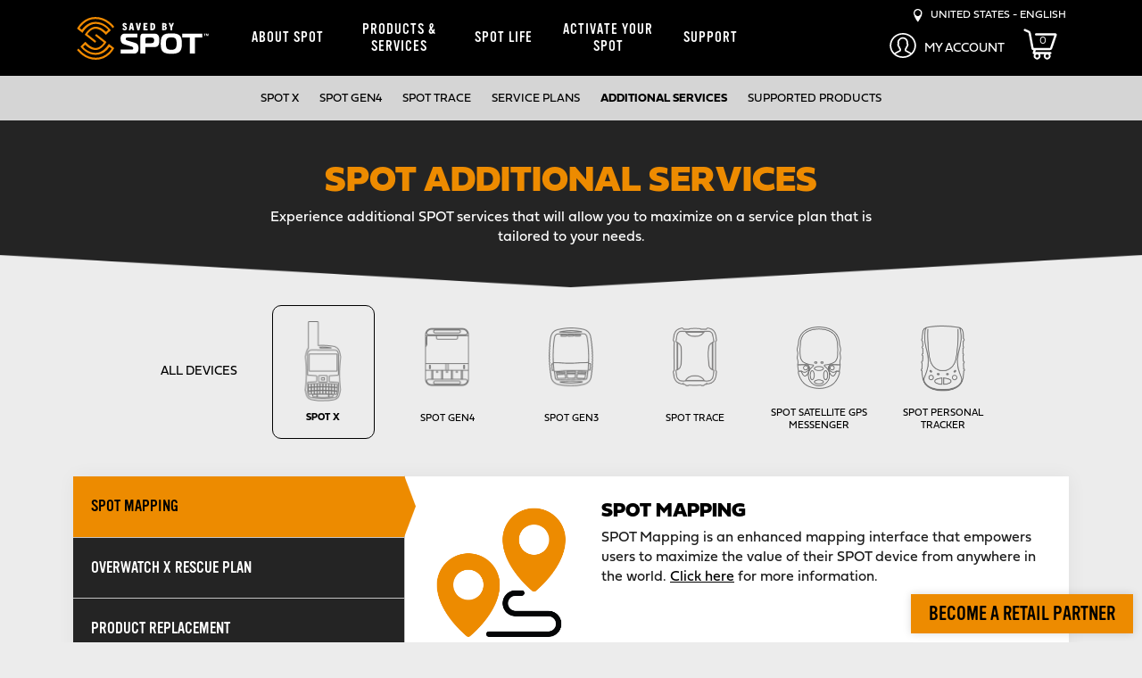

--- FILE ---
content_type: text/html; charset=utf-8
request_url: https://www.findmespot.com/en-us/products-services/additional-services/spot-x
body_size: 16537
content:

<!DOCTYPE html>
<html class="" lang="en">
    <head id="head">
        
        <meta charset="utf-8"/>
        <meta http-equiv="X-UA-Compatible" content="IE=edge" />
        <meta name="viewport" content="width=device-width,initial-scale=1.0" />
        
        

    <title>SPOT Additional Services - SPOT X | Saved by SPOT | US</title>

    <link rel="canonical" href="https://www.findmespot.com/en-us/products-services/additional-services/spot-x" />




        
    <link fetchpriority="high" rel="preload" as="image" href="/getmedia/4ed2980d-7e90-444c-8754-2d328baf6c85/internal-header-bg.png">


        
<link rel="stylesheet" href="/dist/styles/purged-bootstrap.css" />
<link rel="preconnect" href="https://use.typekit.net" crossorigin>
<link rel="preload" href="https://use.typekit.net/tfm0ctg.css" as="style" onload="this.rel='stylesheet'" />
<link rel="stylesheet" href="/dist/styles/spot.css?v=ZpZYaGfo3qK0HoACvCfNf-OdAS9HQducsuSQrXt-ob4" />

        
<script src="https://d2w3yylw86lskf.cloudfront.net/shared-razor-classes/lib/jquery/jquery.min.js" type="text/javascript"></script>
<script src="https://d2w3yylw86lskf.cloudfront.net/shared-razor-classes/lib/bootstrap/bootstrap.bundle.min.js" type="text/javascript"></script>
<script src="/dist/js/nav-scrolling.js?v=gnZzvgiqupq9BN19gRVJd2zLvnxppIRL3rzbSbr20V8" type="text/javascript"></script>
<script src="https://d2w3yylw86lskf.cloudfront.net/shared-razor-classes/lib/utm-tracking.js" type="text/javascript"></script>
<script>

    function openCookieSettings() {
        // Select the button using its ID
        const button = document.getElementById("ot-sdk-btn");

        // Check if the element was found
        if (button) {
            // Programmatically call the click() method
            button.click();
        } else {
            console.error("Button element not found!");
        }
    }


    $(document).ready(function(){
      $('.open-cookie-settings').on("click", function(e){
        openCookieSettings();
      });
    });
</script>
        

         
    <link rel="stylesheet" href="/dist/styles/spot-additionalservices.css?v=UM11138bLuvIdk94J-0st7kviTZ7wzKQr9CmLKYf8oA" />

        <!-- OneTrust Cookies Consent Notice start for findmespot.com -->
<script rel="preconnect" src="https://cdn.cookielaw.org/scripttemplates/otSDKStub.js" type="text/javascript" charset="UTF-8" data-domain-script="927eb2ad-604b-4cee-99df-a0f37c0233bc"></script>
<script type="text/javascript">
    function OptanonWrapper() { }
</script>
<!-- OneTrust Cookies Consent Notice end for findmespot.com -->
        <!-- Google Tag Manager -->
<script type="text/javascript">(function(w,d,s,l,i){w[l]=w[l]||[];w[l].push({'gtm.start':
new Date().getTime(),event:'gtm.js'});var f=d.getElementsByTagName(s)[0],
j=d.createElement(s),dl=l!='dataLayer'?'&l='+l:'';j.async=true;j.src=
'https://www.googletagmanager.com/gtm.js?id='+i+dl;f.parentNode.insertBefore(j,f);
})(window,document,'script','dataLayer','GTM-T9D5FTC');</script>
<!-- End Google Tag Manager -->
    
        <link rel="shortcut icon" type="image/jpg" href="https://www.findmespot.com:443/getmedia/d1726335-255e-4262-9fdd-6fe71953eab8/favicon-48.png?width=48&amp;height=48&amp;ext=.png" />
        <link rel="apple-touch-icon" href="/apple-touch-icon-180x180.png" />
        <meta property="og:image" content="https://www.findmespot.com/getmedia/65141b2d-40c8-4d7e-8333-b7ebecab3c50/SPOT-fb-share.jpg" />
        <meta name="build" content="release/WTP-14698-1">
    </head>
    <body>
         <!-- Google Tag Manager (noscript) -->
<noscript><iframe sandbox="sandbox" src="https://www.googletagmanager.com/ns.html?id=GTM-T9D5FTC" height="0" width="0" style="display:none;visibility:hidden"></iframe></noscript>
<!-- End Google Tag Manager (noscript) -->
        <div class="page-wrap">
            

<div class="fixed-header">
    <nav class="navbar navbar-default">
        <div class="container d-block">
            <div class="row">
                <div class="col-3 col-xs-3 col-sm-3 col-md-3 d-lg-none">
                    <div class="navbar-header">
                        <button type="button" id="fms-nav-collapse-button" class="navbar-toggle collapsed" data-bs-toggle="collapse" data-bs-target="#fms-nav-collapse" aria-expanded="false">
                            <div id="hamburger-menu">
                                <span class="visually-hidden">Toggle navigation</span>
                                <img src="/getmedia/bfd332ea-8644-4bc4-b2d8-ad026cddc1c1/hamburger-icon.png" width="22" height="14" alt="Menu" class="menu-hamburger" />
                            </div>
                            <div id="close-nav">
                                <img src="/getmedia/c0039dc1-2ec7-42a6-aa4c-f1d20f54424d/white-close.png" width="22" height="23" alt="Close" class="menu-close" />
                            </div>
                        </button>
                    </div>
                </div>
                <div class="col-6 col-xs-6 col-sm-6 col-md-6 d-lg-none" style="text-align:center;">
                    <div style="height:65px;">
                        <a href="/en-us"><img class="spot-logo" src="/getmedia/951481df-5b8a-4ff8-bb23-470677f8a35e/spot-logo.svg" alt="SPOT Logo" width="150" height="63" /></a>
                    </div>
                </div>
                <div class="col-3 col-xs-3 col-sm-3 col-md-3 d-lg-none mobile-right-links">
                    <div class="region-selector myaccount-dropdown">
                        <div class="mobile-myaccount-dropbtn" onclick="toggleMyAccountDropdown()">
                            <?xml version="1.0" encoding="utf-8"?>
                            <!-- Generator: Adobe Illustrator 23.1.1, SVG Export Plug-In . SVG Version: 6.00 Build 0)  -->
                            <svg class="mobile-my-account-svg" xmlns="http://www.w3.org/2000/svg" width="30" height="30" style="padding-top:3px;" viewBox="0 0 154.493 146.809">
                                <title>Mobile My Account</title>
                                <path id="Path_7404" data-name="Path 7404" d="M37.406,196.426c42.6,0,77.247-32.931,77.247-73.4S80,49.617,37.406,49.617s-77.247,32.927-77.247,73.4S-5.186,196.426,37.406,196.426ZM-5.651,172.939,23.12,157.581a4.464,4.464,0,0,0,2.917-3.641l.943-8.531a4.263,4.263,0,0,0-1.105-3.345c-4.811-5.3-7.031-14.188-7.055-14.277a4.562,4.562,0,0,0-3.047-3.182c-.334-.494-1.217-2.149-2.006-6.73a3.6,3.6,0,0,1-.065-.83,4.528,4.528,0,0,0,2.424-2.224,4.19,4.19,0,0,0,.074-3.531,19.85,19.85,0,0,1-1.728-7.732c0-7.07,3.808-9.043,4.129-9.193a4.027,4.027,0,0,0,2.773-3.257c0-.031.855-2.838,6.887-5.918,7.477-3.822,20.044-2.07,26.119,6.527,5.332,7.569,4.194,16.713,3.455,20.292a4.243,4.243,0,0,0,.757,3.372,4.641,4.641,0,0,0,2.54,1.721,3.562,3.562,0,0,1-.065.772c-.79,4.563-1.663,6.223-2,6.721A4.527,4.527,0,0,0,56,127.8c-.019.088-2.215,8.99-7.055,14.263a4.283,4.283,0,0,0-1.115,3.372l.957,8.509a4.442,4.442,0,0,0,2.643,3.5l29.031,15.495A69.842,69.842,0,0,1,37.406,187.6,69.842,69.842,0,0,1-5.651,172.939Zm43.056-114.5c37.474,0,67.958,28.968,67.958,64.578a62.562,62.562,0,0,1-17.9,43.532L57.766,150.7l-.5-4.391a46.542,46.542,0,0,0,7.2-14.453c2.828-1.942,4.616-5.918,5.763-12.556a9.387,9.387,0,0,0-1.533-7.533,8.184,8.184,0,0,0-1.231-1.3c.673-5.742.553-15.248-5.378-23.664-8.132-11.514-25.64-15.821-38.231-9.391-6.929,3.539-9.748,7.405-10.9,9.894-3.539,2.326-7.784,7.458-7.784,16.249a26.585,26.585,0,0,0,1.231,7.878A9.268,9.268,0,0,0,4.6,119.3c1.147,6.642,2.93,10.614,5.759,12.556a47.122,47.122,0,0,0,7.185,14.431l-.488,4.409-29.7,15.857a62.546,62.546,0,0,1-17.908-43.532C-30.553,87.412-.068,58.443,37.406,58.443Z" transform="translate(39.841 -49.617)" fill="#fff"></path>
                            </svg>
                        </div>
                    </div>
                        <a class="shopping-cart-menu-link" href="/checkout/shoppingcart">
                            <div class="shopping-cart-mini-preview">
                                <svg id="cart_svg_mobile" style="fill:#fff;max-width:45px;position:unset;" data-name="cart_svg_mobile" xmlns="http://www.w3.org/2000/svg" viewBox="0 0 1200 1118.1">
                                    <defs>
                                        <style type="text/css">.cls-1{fill:#fff;}</style>
                                    </defs>
                                    <title>FMS_ShoppingCart</title>
                                    <path class="cls-1" d="M1175.78,191.33a51.85,51.85,0,0,0-42-21.56H783.53L450.14,170a39.4,39.4,0,1,0,0,78.8h0l187.43-.14H1096L971.41,617.3l-25.3,74a2.91,2.91,0,0,1-2.74,2h-580L264.18,157.47A112.85,112.85,0,0,0,200,75.35L70.31,16.42a39.42,39.42,0,0,0-32.7,71.73L167.4,147.08a34,34,0,0,1,19.33,24.73l102.55,553.9a56.73,56.73,0,0,0,55.78,46.36h14.56l-25.68,81.32a49.88,49.88,0,0,0,47.58,64.89h5.77a119.84,119.84,0,1,0,199.52,0h158a119.84,119.84,0,1,0,199.52,0h13.37a39.4,39.4,0,1,0,0-78.8H420.94L442.24,772H943.35a81.72,81.72,0,0,0,77.29-55.2l17.66-51.59c.3-.77.62-1.53.88-2.32l6.79-20.09,54-157.6c-.27,0-.53.08-.79.14L1182.75,238A51.75,51.75,0,0,0,1175.78,191.33ZM844.53,925a59.59,59.59,0,1,1-59.59,59.58A59.58,59.58,0,0,1,844.53,925ZM487,925a59.59,59.59,0,1,1-59.59,59.58A59.58,59.58,0,0,1,487,925Z"></path>
                                </svg>
                                <div id="p_lt_ctl00_SPOTMainNavigation_plcUp_pnlUpdate2">
                                    <span class="shopping-cart-mini-preview-value">0</span>
                                </div>
                            </div>
                        </a>
                </div>
                <div class="mobile-myaccount-dropdown-content" id="mobile-myaccount-dropdown-content">
                    <strong>My Account</strong>
                    <hr />
                     <a href="https://myaccount.findmespot.com/login" rel="noopener noreferrer" target="_blank">Login / Activate your SPOT</a>
                </div>
                <div class="collapse navbar-collapse" id="fms-nav-collapse">
                    <div class="col-lg-2 d-none d-lg-block" style="height:85px;">
                        <a href="/en-us"><img class="spot-logo" src="/getmedia/951481df-5b8a-4ff8-bb23-470677f8a35e/spot-logo.svg" alt="SPOT Logo" width="150" height="63" /></a>
                    </div>
                    <div class="col-lg-7 col-sm-12 col-12 nav-drop-mobile">
                        <div class="checkout-nav-div">
                            <div class="mobile-language-selector d-lg-none">
                                <div id="mobileRegionSelect">
                                    <img src="/getmedia/c3980df8-1ec7-4d73-82d1-2a3e0a24b9b9/location-white.png" alt="Pinpoint" width="11" height="18" /> &nbsp;
                                    <p style="display:inline-block;margin:0px;vertical-align: top;text-transform:uppercase;">United States - English</p>
                                </div>
                            </div>
                            <ul class="nav navbar-nav">
                                        <li class="dropdown">
                                            <a href="/about-spot/company-info" id="SPOTMainNavigation-main-nav-about-spot"  class="dropdown-toggle disabled ">
                                                About SPOT
                                            </a>
                                            <a class="dropdown-toggle clickable d-lg-none" data-bs-toggle="dropdown" role="button" aria-expanded="false"><span class="caret"></span></a>
                                            <div class="dropdown-menu nav-dropdown" role="menu">
                                                <div class="nav-section-1 d-none d-lg-inline-block">
                                                    <div>
                                                        <h3>ABOUT SPOT</h3>

<h2>COMPANY INFO</h2>
SPOT saves by keeping people connected worldwide.<br />
<br />
<a class="btn-black-fill-orange" href="/en-us/about-spot/company-info">View Company Info</a><br />
&nbsp;
<h2><br />
BECOME A RETAIL PARTNER</h2>
Have a SPOT Sales representative contact you. <br />
<br /><a class="btn-black-fill-orange" href="/en-us/products-services/become-a-retail-partner">BECOME A RETAIL PARTNER</a>
                                                    </div>
                                                </div>
                                                <div class="nav-section-2">
                                                    <ul>
                                                            <li><a href="/about-spot/company-info"  id="SPOTMainNavigation-main-nav-company-info">Company Info</a></li>
                                                            <li><a href="/about-spot/how-it-works"  id="SPOTMainNavigation-main-nav-how-it-works">How It Works</a></li>
                                                    </ul>
                                                </div>
                                                <div class="promoText nav-section-3 d-none d-lg-inline-block">
                                                    <h2><br />
HOW IT WORKS</h2>
SPOT uses a GPS satellite system to transmit data to and from the Globalstar satellite network.<br />
<br />
<a class="btn-black-fill-orange" href="/en-us/about-spot/how-it-works">View How It Works</a>
                                                </div>
                                            </div>
                                        </li>
                                        <li class="dropdown">
                                            <a href="/en-us/products-services" id="SPOTMainNavigation-main-nav-products-&amp;-services"  class="dropdown-toggle disabled ">
                                                Products &amp; Services
                                            </a>
                                            <a class="dropdown-toggle clickable d-lg-none" data-bs-toggle="dropdown" role="button" aria-expanded="false"><span class="caret"></span></a>
                                            <div class="dropdown-menu nav-dropdown" role="menu">
                                                <div class="nav-section-1 d-none d-lg-inline-block">
                                                    <div>
                                                        <h3>PRODUCTS</h3>

<table border="0" cellpadding="1" cellspacing="1">
	<tbody>
		<tr>
			<td class="nav-img"><a href="/en-us/products-services/spot-x"><img alt="SPOT X Thumbnail" loading="lazy" src="/getmedia/197173c5-56f6-47d2-9642-0cccb14e7f42/spot-x-bluetooth.webp" style="width: 40px; height: 88px;" /></a></td>
			<td>
			<h2 class="fieldwork-title"><a href="/en-us/products-services/spot-x">SPOT X</a></h2>
			<a href="/en-us/products-services/spot-x"><small>2-WAY SATELLITE MESSENGER</small></a></td>
		</tr>
	</tbody>
</table>
&nbsp;

<table border="0" cellpadding="1" cellspacing="1">
	<tbody>
		<tr>
			<td class="nav-img"><a href="/en-us/products-services/spot-gen4"><img alt="SPOT Gen4 Thumbnail" loading="lazy" src="/getmedia/d1096a81-3cbb-4629-a96e-6132ec123295/spot-gen4.webp" style="width: 40px; " /></a></td>
			<td>
			<h2 class="fieldwork-title"><a href="/en-us/products-services/spot-gen4">SPOT GEN4</a></h2>
			<a href="/en-us/products-services/spot-gen4"><small>SATELLITE GPS MESSENGER</small></a></td>
		</tr>
	</tbody>
</table>
&nbsp;

<table border="0" cellpadding="1" cellspacing="1">
	<tbody>
		<tr>
			<td class="nav-img"><a href="/en-us/products-services/spot-trace"><img alt="SPOT Trace Thumbnail" loading="lazy" src="/getmedia/0ad8c0da-227b-41ce-be47-46e493a01946/spot-trace-revamped.webp" style="width: 38px;" /></a></td>
			<td>
			<h2 class="fieldwork-title"><a href="/en-us/products-services/spot-trace">SPOT TRACE</a></h2>
			<a href="/en-us/products-services/spot-trace"><small>SATELLITE TRACKING DEVICE</small></a></td>
		</tr>
	</tbody>
</table>

                                                    </div>
                                                </div>
                                                <div class="nav-section-2">
                                                    <ul>
                                                            <li><a href="/products-services/spot-x"  id="SPOTMainNavigation-main-nav-spot-x">SPOT X</a></li>
                                                            <li><a href="/products-services/spot-gen4"  id="SPOTMainNavigation-main-nav-spot-gen4">SPOT Gen4</a></li>
                                                            <li><a href="/products-services/spot-trace"  id="SPOTMainNavigation-main-nav-spot-trace">SPOT Trace</a></li>
                                                            <li><a href="/products-services/service-plans"  id="SPOTMainNavigation-main-nav-service-plans">Service Plans</a></li>
                                                            <li><a href="/products-services/additional-services/all-devices"  id="SPOTMainNavigation-main-nav-additional-services">Additional Services</a></li>
                                                            <li><a href="/products-services/supported-products"  id="SPOTMainNavigation-main-nav-supported-products">Supported Products</a></li>
                                                            <li><a href="/mapping"  id="SPOTMainNavigation-main-nav-spot-mapping">SPOT Mapping</a></li>
                                                            <li><a href="/products-services/coverage-maps"  id="SPOTMainNavigation-main-nav-coverage-maps">Coverage Maps</a></li>
                                                            <li><a href="/products-services/become-a-retail-partner"  id="SPOTMainNavigation-main-nav-become-a-retail-partner">Become A Retail Partner</a></li>
                                                            <li><a href="/products-services/spot-business-partners"  id="SPOTMainNavigation-main-nav-spot-business-partners">SPOT Business Partners</a></li>
                                                    </ul>
                                                </div>
                                                <div class="promoText nav-section-3 d-none d-lg-inline-block">
                                                    <h3>SERVICES</h3>
<a class="btn-black-fill-orange" href="/en-us/products-services/service-plans">View Service Plans</a><br />
<br />
<a class="btn-black-fill-orange" href="/en-us/products-services/additional-services">View Additional Services</a><br />
<br />
<a class="btn-black-fill-orange" href="/en-us/mapping">SPOT MAPPING</a><br />
&nbsp;
<h3><br />
COVERAGE</h3>
<a class="btn-black-fill-orange" href="/en-us/products-services/coverage-maps">View Coverage Maps</a><br />
&nbsp;
<h3><br />
SUPPORTED PRODUCTS</h3>
<a class="btn-black-fill-orange" href="/en-us/products-services/supported-products">View Supported Products</a>
                                                </div>
                                            </div>
                                        </li>
                                        <li class="dropdown">
                                            <a href="/en-us/spot-life" id="SPOTMainNavigation-main-nav-spot-life"  class="dropdown-toggle disabled ">
                                                SPOT Life
                                            </a>
                                            <a class="dropdown-toggle clickable d-lg-none" data-bs-toggle="dropdown" role="button" aria-expanded="false"><span class="caret"></span></a>
                                            <div class="dropdown-menu nav-dropdown" role="menu">
                                                <div class="nav-section-1 d-none d-lg-inline-block">
                                                    <div>
                                                        <h3>SPOT LIFE</h3>

<h2>SPOT AMBASSADORS</h2>
Meet the people who live the SPOT brand from hunting and fishing to rock climbing and hiking. They keep SPOT in the adventure!<br />
<br />
<a class="btn-black-fill-orange" href="/en-us/spot-life/brand-ambassadors">View Ambassadors</a>

<h2><br />
<br />
SPOT SPONSORSHIPS</h2>
SPOT partners help us tell our story through real-world experiences.<br />
<br />
<a class="btn-black-fill-orange" href="/en-us/spot-life/sponsorships">View Sponsorships</a>
                                                    </div>
                                                </div>
                                                <div class="nav-section-2">
                                                    <ul>
                                                            <li><a href="/en-us/spot-life/rescues"  id="SPOTMainNavigation-main-nav-rescues">Rescues</a></li>
                                                            <li><a href="/en-us/spot-life/brand-ambassadors"  id="SPOTMainNavigation-main-nav-brand-ambassadors">Brand Ambassadors</a></li>
                                                            <li><a href="/en-us/spot-life/sponsorships"  id="SPOTMainNavigation-main-nav-sponsorships">Sponsorships</a></li>
                                                            <li><a href="/en-us/spot-life/tell-us-your-story"  id="SPOTMainNavigation-main-nav-tell-us-your-story">Tell Us Your Story</a></li>
                                                            <li><a href="/en-us/spot-life/become-a-brand-ambassador"  id="SPOTMainNavigation-main-nav-become-a-spot-brand-ambassador">Become A SPOT Brand Ambassador</a></li>
                                                            <li><a href="/en-us/spot-life/become-a-sponsor"  id="SPOTMainNavigation-main-nav-become-a-spot-sponsorship">Become A SPOT Sponsorship</a></li>
                                                            <li><a href="/en-us/events"  id="SPOTMainNavigation-main-nav-spot-events">SPOT Events</a></li>
                                                    </ul>
                                                </div>
                                                <div class="promoText nav-section-3 d-none d-lg-inline-block">
                                                    <h2><br />
SPOT RESCUES</h2>
Initiating 11,087 rescues worldwide, SPOT provides peace of mind with the push of a button. Read more about the lives we&rsquo;ve touched and in return the people who have touched our lives.<br />
<br />
<a class="btn-black-fill-orange" href="/en-us/spot-life/rescues">View Rescues</a>

<h2><br />
<br />
SPOT EVENTS</h2>
Meet the SPOT Team at at event near you!<br />
<br />
<a class="btn-black-fill-orange" href="/en-us/events">View Events</a>
                                                </div>
                                            </div>
                                        </li>
                                        <li>
                                            <a href="https://myaccount.findmespot.com/login" id="SPOTMainNavigation-main-nav-activate-your-spot"  target=&#x27;_blank&#x27;  class="">
                                                Activate your SPOT
                                            </a>
                                        </li>
                                        <li>
                                            <a href="/en-us/support" id="SPOTMainNavigation-main-nav-support"  class="">
                                                Support
                                            </a>
                                        </li>
                            </ul>
                        </div>
                    </div>
                    <div style="text-align:right;" class="col-lg-3 d-none d-lg-block no-padding">
                        <div class="top-right-links">
                            <div id="desktopRegionSelect" style="cursor:pointer">
                                <img src="/getmedia/c3980df8-1ec7-4d73-82d1-2a3e0a24b9b9/location-white.png" alt="Pinpoint" width="10" height="15" /> &nbsp;
                                <p style="display:inline-block;margin:0px;vertical-align: top;text-transform:uppercase;">United States - English</p>
                            </div>
                        </div>
                        <div class="region-selector myaccount-dropdown">
                            <div class="myaccount-dropbtn">
                                <div class="myaccount-dropdown-content">
                                    <a href="https://myaccount.findmespot.com/login" rel="noopener noreferrer" target="_blank">Login / Activate your SPOT</a> 
                                </div>
                                <?xml version="1.0" encoding="utf-8"?>
                                <!-- Generator: Adobe Illustrator 23.1.1, SVG Export Plug-In . SVG Version: 6.00 Build 0)  -->
                                <svg class="mobile-my-account-svg" xmlns="http://www.w3.org/2000/svg" width="30" height="30" viewBox="0 0 154.493 146.809">
                                    <path id="Path_7404" data-name="Path 7404" d="M37.406,196.426c42.6,0,77.247-32.931,77.247-73.4S80,49.617,37.406,49.617s-77.247,32.927-77.247,73.4S-5.186,196.426,37.406,196.426ZM-5.651,172.939,23.12,157.581a4.464,4.464,0,0,0,2.917-3.641l.943-8.531a4.263,4.263,0,0,0-1.105-3.345c-4.811-5.3-7.031-14.188-7.055-14.277a4.562,4.562,0,0,0-3.047-3.182c-.334-.494-1.217-2.149-2.006-6.73a3.6,3.6,0,0,1-.065-.83,4.528,4.528,0,0,0,2.424-2.224,4.19,4.19,0,0,0,.074-3.531,19.85,19.85,0,0,1-1.728-7.732c0-7.07,3.808-9.043,4.129-9.193a4.027,4.027,0,0,0,2.773-3.257c0-.031.855-2.838,6.887-5.918,7.477-3.822,20.044-2.07,26.119,6.527,5.332,7.569,4.194,16.713,3.455,20.292a4.243,4.243,0,0,0,.757,3.372,4.641,4.641,0,0,0,2.54,1.721,3.562,3.562,0,0,1-.065.772c-.79,4.563-1.663,6.223-2,6.721A4.527,4.527,0,0,0,56,127.8c-.019.088-2.215,8.99-7.055,14.263a4.283,4.283,0,0,0-1.115,3.372l.957,8.509a4.442,4.442,0,0,0,2.643,3.5l29.031,15.495A69.842,69.842,0,0,1,37.406,187.6,69.842,69.842,0,0,1-5.651,172.939Zm43.056-114.5c37.474,0,67.958,28.968,67.958,64.578a62.562,62.562,0,0,1-17.9,43.532L57.766,150.7l-.5-4.391a46.542,46.542,0,0,0,7.2-14.453c2.828-1.942,4.616-5.918,5.763-12.556a9.387,9.387,0,0,0-1.533-7.533,8.184,8.184,0,0,0-1.231-1.3c.673-5.742.553-15.248-5.378-23.664-8.132-11.514-25.64-15.821-38.231-9.391-6.929,3.539-9.748,7.405-10.9,9.894-3.539,2.326-7.784,7.458-7.784,16.249a26.585,26.585,0,0,0,1.231,7.878A9.268,9.268,0,0,0,4.6,119.3c1.147,6.642,2.93,10.614,5.759,12.556a47.122,47.122,0,0,0,7.185,14.431l-.488,4.409-29.7,15.857a62.546,62.546,0,0,1-17.908-43.532C-30.553,87.412-.068,58.443,37.406,58.443Z" transform="translate(39.841 -49.617)" fill="#fff"></path>
                                </svg>
                                <small class="my-account-text">My Account</small>
                            </div>
                        </div>
                            <a class="shopping-cart-menu-link" href="/checkout/shoppingcart">
                                <div class="shopping-cart-mini-preview">
                                    <svg id="cart_svg" style="fill:#fff;max-width:45px;height:35px;position:static;" data-name="cart_svg" xmlns="http://www.w3.org/2000/svg" viewBox="0 0 1200 1118.1">
                                        <defs>
                                            <style type="text/css">.cls-1{fill:#fff;}</style>
                                        </defs>
                                        <title>Shopping Cart</title>
                                        <path class="cls-1" d="M1175.78,191.33a51.85,51.85,0,0,0-42-21.56H783.53L450.14,170a39.4,39.4,0,1,0,0,78.8h0l187.43-.14H1096L971.41,617.3l-25.3,74a2.91,2.91,0,0,1-2.74,2h-580L264.18,157.47A112.85,112.85,0,0,0,200,75.35L70.31,16.42a39.42,39.42,0,0,0-32.7,71.73L167.4,147.08a34,34,0,0,1,19.33,24.73l102.55,553.9a56.73,56.73,0,0,0,55.78,46.36h14.56l-25.68,81.32a49.88,49.88,0,0,0,47.58,64.89h5.77a119.84,119.84,0,1,0,199.52,0h158a119.84,119.84,0,1,0,199.52,0h13.37a39.4,39.4,0,1,0,0-78.8H420.94L442.24,772H943.35a81.72,81.72,0,0,0,77.29-55.2l17.66-51.59c.3-.77.62-1.53.88-2.32l6.79-20.09,54-157.6c-.27,0-.53.08-.79.14L1182.75,238A51.75,51.75,0,0,0,1175.78,191.33ZM844.53,925a59.59,59.59,0,1,1-59.59,59.58A59.58,59.58,0,0,1,844.53,925ZM487,925a59.59,59.59,0,1,1-59.59,59.58A59.58,59.58,0,0,1,487,925Z"></path>
                                    </svg>
                                    <div id="p_lt_ctl00_SPOTMainNavigation_plcUp_pnlUpdate">
                                        <span class="shopping-cart-mini-preview-value">0</span>
                                    </div>
                                </div>
                            </a>
                    </div>
                </div>
            </div>
        </div>
    </nav>
</div>



<div id="regionSelectorModal" class="region-selector-modal">
    <div class="region-selector-modal-content">
        <h3>SELECT YOUR REGION AND LANGUAGE</h3>
        <div class="container">
            <div class="row">
                <div class="col-sm-12 col-md-4">
                    <div class="country-select">
                        <strong>UNITED STATES</strong>
                        <br />
                        <a href="/en-us/products-services/additional-services/spot-x">English</a>
                    </div>
                    <div class="country-select">
                        <strong>CANADA</strong>
                        <br />
                        <a href="/en-ca/products-services/additional-services/spot-x">English</a><br />
                        <a href="/fr-ca/products-services/additional-services/spot-x">Fran&ccedil;ais</a>
                    </div>
                    <div class="country-select">
                        <strong>LATIN AMERICA</strong>
                        <br />
                        <a href="/es-la/products-services/additional-services/spot-x">Espa&ntilde;ol</a><br />
                        <a href="/pt-br/products-services/additional-services/spot-x">Portugu&ecirc;s</a>
                    </div>
                </div>
                <div class="col-sm-12 col-md-4">
                    <div class="country-select">
                        <strong>EUROPE</strong>
                        <br />
                        <a href="/en-gb/products-services/additional-services/spot-x">English</a><br />
                        <a href="/fr-fr/products-services/additional-services/spot-x">Fran&ccedil;ais</a><br />
                        <a href="/es-es/products-services/additional-services/spot-x">Espa&ntilde;ol</a><br />
                        <a href="/de-de/products-services/additional-services/spot-x">Deutsch (DE)</a><br />
                        <a href="/de-at/products-services/additional-services/spot-x">Deutsch (AT)</a><br />
                        <a href="/it-it/products-services/additional-services/spot-x">Italiano</a>
                    </div>
                    <div class="country-select">
                        <strong>AFRICA</strong>
                        <br />
                        <a href="/en-za/products-services/additional-services/spot-x">English</a>
                    </div>
                    <div class="country-select">
                        <strong>MIDDLE EAST</strong>
                        <br />
                        <a href="/en-gb/products-services/find-a-retailer">English</a>
                    </div>
                </div>
                <div class="col-sm-12 col-md-4">
                    <div class="country-select">
                        <strong>AUSTRALIA &<br />NEW&nbsp;ZEALAND</strong>
                        <br />
                        <a href="/en-au/products-services/additional-services/spot-x">English</a><br />
                    </div>
                    <div class="country-select">
                        <strong>JAPAN</strong>
                        <br />
                        <a href="https://www.findmespot.jp/">Japanese</a>
                    </div>
                    <div class="country-select">
                        <strong>ASIA PACIFIC</strong>
                        <br />
                        <a href="/en-ap/products-services/additional-services/spot-x">English</a><br />
                    </div>
                </div>
            </div>
        </div>
        <br /><br class="d-none d-md-block" />
        <span class="region-selector-close btn-white-fill-orange">CLOSE</span>
    </div>
</div>

<script type="text/javascript">

	var region_select_modal = document.getElementById("regionSelectorModal");
	// Get the button that opens the modal
	var btn = document.getElementById("desktopRegionSelect");
	var btn2 = document.getElementById("mobileRegionSelect");
	// Get the <span> element that closes the modal
	var span = document.getElementsByClassName("region-selector-close")[0];
	// When the user clicks on the button, open the modal
	btn.onclick = function() {
	  region_select_modal.style.top = "0px";
	}
	btn2.onclick = function() {
	  region_select_modal.style.top = "0px";
	}
	// When the user clicks on <span> (x), close the modal
	span.onclick = function() {
	  region_select_modal.style.top = "-2000px";
	}
	// When the user clicks anywhere outside of the modal, close it
	window.onclick = function(event) {
	  if (event.target == region_select_modal) {
	    region_select_modal.style.top = "-2000px";
	  }
    }


    // Toggle my account dropdown
    function toggleMyAccountDropdown() {
        document.getElementById("mobile-myaccount-dropdown-content").classList.toggle("show-myaccount-dropdown");
        document.getElementById("Path_7404").classList.toggle("active-orange");
    }
    
    // Close the dropdown menu if the user clicks outside of it
    window.onclick = function(event) {
        if (event.target.matches('.menu-hamburger') || event.target.matches('#hamburger-menu') || event.target.matches('.navbar-toggle')) {
            var dropdowns = document.getElementsByClassName("mobile-myaccount-dropdown-content");
            var i;
            for (i = 0; i < dropdowns.length; i++) {
              var openDropdown = dropdowns[i];
              if (openDropdown.classList.contains('show-myaccount-dropdown')) {
                  openDropdown.classList.remove('show-myaccount-dropdown');
                  document.getElementById("Path_7404").classList.remove("active-orange");
              }
            }            
        }

        if (event.target.matches('.mobile-myaccount-dropbtn') || event.target.matches('.mobile-my-account-svg') || event.target.matches('.mobile-my-account-svg path')) {
            var dropdowns = document.getElementsByClassName("mobile-myaccount-dropdown-content");
            var i;
            for (i = 0; i < dropdowns.length; i++) {
              var openDropdown = dropdowns[i];
              if (openDropdown.classList.contains('show-myaccount-dropdown')) {
                  if (document.getElementById("fms-nav-collapse").classList.contains('in')) {
                      document.getElementById("fms-nav-collapse-button").setAttribute("aria-expanded", "false");
                      document.getElementById("fms-nav-collapse-button").classList.add("collapsed");
                      document.getElementById("fms-nav-collapse").classList.remove("in");
                  }
              }
            }            
        }
    }
   
</script>

<script type="text/javascript">
    if (navigator.userAgent.indexOf('Mac OS X') != -1) {
      $(".shopping-cart-mini-preview-value").addClass("mac");
    } else {
      $(".shopping-cart-mini-preview-value").addClass("pc");
    }
</script>  
            <div class="page-container">
                







<div class="container-fluid">
    
    <div class="row sub-nav-repeater d-none d-md-block">
            <a class="" href="/products-services/spot-x">
SPOT X            </a>
            <a class="" href="/products-services/spot-gen4">
SPOT Gen4            </a>
            <a class="" href="/products-services/spot-trace">
SPOT Trace            </a>
            <a class="" href="/products-services/service-plans">
Service Plans            </a>
            <a class="active" href="/products-services/additional-services">
Additional Services            </a>
            <a class="" href="/products-services/supported-products">
Supported Products            </a>
    </div>

 


    <div class="row internal-header" id="internal-header">
        <div class="internal-header-text">
            






<h1>SPOT ADDITIONAL SERVICES</h1>
            Experience additional SPOT services that will allow you to maximize on a service plan that is tailored to your needs.







        </div>
    </div>

    


<section class="device-selection" >
    <div class="container">
        <div class="d-none d-lg-block">
                <div class="additional-services-device service-all-devices ">
                    <a href="/en-us/products-services/additional-services/all-devices">
                       
                        <h6>All Devices                        </h6>
                    </a>
                </div>
                <div class="additional-services-device service-spot-x active-selection">
                    <a href="/en-us/products-services/additional-services/spot-x">
                             <img src="https://www.findmespot.com:443/getmedia/7f698fed-5bb3-446c-8064-6d4a7450629c/spot-x-line.png?width=88&amp;height=194&amp;ext=.png" alt="SPOT X" class="device-select-img" />
                       
                        <h6>SPOT X                        </h6>
                    </a>
                </div>
                <div class="additional-services-device service-spot-gen4 ">
                    <a href="/en-us/products-services/additional-services/spot-gen4">
                             <img src="https://www.findmespot.com:443/getmedia/8f4ca35b-0297-4a31-b366-54a9284c4455/spot-gen4-line.png?width=102&amp;height=135&amp;ext=.png" alt="SPOT Gen4" class="device-select-img" />
                       
                        <h6>SPOT Gen4                        </h6>
                    </a>
                </div>
                <div class="additional-services-device service-spot-gen3 ">
                    <a href="/en-us/products-services/additional-services/spot-gen3">
                             <img src="https://www.findmespot.com:443/getmedia/69c6d763-f470-4304-9adf-ffcbf4ffbe20/spot-gen3-line-dark.png?width=102&amp;height=135&amp;ext=.png" alt="SPOT Gen3" class="device-select-img" />
                       
                        <h6>SPOT Gen3                        </h6>
                    </a>
                </div>
                <div class="additional-services-device service-spot-trace ">
                    <a href="/en-us/products-services/additional-services/spot-trace">
                             <img src="https://www.findmespot.com:443/getmedia/433e5d87-6671-4a4e-b319-8b62da73139e/spot-trace-line.png?width=87&amp;height=115&amp;ext=.png" alt="SPOT Trace" class="device-select-img" />
                       
                        <h6>SPOT Trace                        </h6>
                    </a>
                </div>
                <div class="additional-services-device service-spot-satellite-gps-messenger ">
                    <a href="/en-us/products-services/additional-services/spot-satellite-gps-messenger">
                             <img src="https://www.findmespot.com:443/getmedia/e24e6657-23de-4083-b3d7-12780e9522e1/spot-satellite-gps-messenger-line.png?width=98&amp;height=137&amp;ext=.png" alt="SPOT Satellite GPS Messenger" class="device-select-img" />
                       
                        <h6>SPOT Satellite GPS Messenger                        </h6>
                    </a>
                </div>
                <div class="additional-services-device service-spot-personal-tracker ">
                    <a href="/en-us/products-services/additional-services/spot-personal-tracker">
                             <img src="https://www.findmespot.com:443/getmedia/2c891863-a172-4c91-b244-df489f852e51/spot-personal-tracker-line.png?width=93&amp;height=137&amp;ext=.png" alt="SPOT Personal Tracker" class="device-select-img" />
                       
                        <h6>SPOT Personal Tracker                        </h6>
                    </a>
                </div>

        </div>
        <div class="d-lg-none">
            <div>
                <div>
                </div>
                <div class="FormPanel">
                    <h3>FILTER BY PRODUCT:</h3>
                    <div class="EditingFormControlNestedControl editing-form-control-nested-control">
                        <select name="ProductDropDownList" id="Product_dropDownList" class="DropDownField form-control">
                                    <option value="all-devices">
All Devices                                    </option>
                                    <option value="spot-x" selected>
SPOT X                                    </option>
                                    <option value="spot-gen4">
SPOT Gen4                                    </option>
                                    <option value="spot-gen3">
SPOT Gen3                                    </option>
                                    <option value="spot-trace">
SPOT Trace                                    </option>
                                    <option value="spot-satellite-gps-messenger">
SPOT Satellite GPS Messenger                                    </option>
                                    <option value="spot-personal-tracker">
SPOT Personal Tracker                                    </option>
                        </select>
                    </div>
                    <input type="submit" name="" value="Submit" id="btnOK" class="FormButton btn btn-primary" />
                </div>
            </div>
        </div>
    </div>
</section>

    
<section class="d-none d-lg-block device-details" >
    <div class="container">
        <div class="service-info">
            <div class="col-md-4 service-menu">
                <ul class="nav nav-tabs">
                        <li>
                            <a data-bs-toggle="tab" class="service-tab-link" href="#SPOT-Mapping">
SPOT Mapping                                <img src="/getmedia/031bedda-a0a8-416e-876c-3522e9488a45/orange-right-triangle.png" class="orange-right-triangle" alt="Blue Triangle" />
                            </a>
                        </li>
                        <li>
                            <a data-bs-toggle="tab" class="service-tab-link" href="#Global-Overwatch--Rescue-Plan">
Overwatch x Rescue Plan                                <img src="/getmedia/031bedda-a0a8-416e-876c-3522e9488a45/orange-right-triangle.png" class="orange-right-triangle" alt="Blue Triangle" />
                            </a>
                        </li>
                        <li>
                            <a data-bs-toggle="tab" class="service-tab-link" href="#Product-Replacement">
Product Replacement                                <img src="/getmedia/031bedda-a0a8-416e-876c-3522e9488a45/orange-right-triangle.png" class="orange-right-triangle" alt="Blue Triangle" />
                            </a>
                        </li>
                        <li>
                            <a data-bs-toggle="tab" class="service-tab-link" href="#SPOT-Roadside-Assistance-Plan">
SPOT Roadside Assistance Plan                                <img src="/getmedia/031bedda-a0a8-416e-876c-3522e9488a45/orange-right-triangle.png" class="orange-right-triangle" alt="Blue Triangle" />
                            </a>
                        </li>
                </ul>
            </div>
            <div class="col-md-8 service-details">
                <div class="tab-content">
                        <div id="SPOT-Mapping" class="tab-pane fade">
                            
                                <div class="service-logo">
                                    <img src="https://www.findmespot.com:443/getmedia/c86ec310-29a5-4cc7-8488-97434564a850/mapping-icon-black.png?width=305&amp;height=305&amp;ext=.png" class="img-fluid" alt="SPOT Mapping" />
                                </div>
                            
                            <div class="service-description">
                                <h3>
SPOT Mapping                                </h3>
                            SPOT Mapping is an enhanced mapping interface that empowers users to maximize the value of their SPOT device from anywhere in the world. <a href="/en-us/mapping">Click here</a> for more information.
                            </div>
                            <div class="service-bottom-div">
                              <strong>Compatible Products:</strong><br />
SPOT X<br />
SPOT Gen4<br />
SPOT Gen3<br />
SPOT Trace<br />
&nbsp;
                                <table class="additional-service-pricing" aria-describedby="Pricing" >
                                <tr>
                                  <th scope="col"  class="">
                                    BASIC
                                  </th>
                                  <th scope="col" >
                                    PREMIUM
                                  </th>
                                      <th scope="col" >ENTERPRISE</th>
                                </tr>
                                <tr class="cost ">
                                  <td class="monthly-cost">
                                      Included
                                  </td>
                                  <td class="annual-cost">
                                      <span class="price">$2</span><sup class="price-sup">.50</sup><sub class="price-sub">/MO</sub>
                                  </td>
                                     <td class="third-cost"><span class="price">$5</span><sup class="price-sup">.00</sup><sub class="price-sub">/MO</sub></td>  
                                </tr>
                              </table>
                            </div>
                        </div>
                        <div id="Global-Overwatch--Rescue-Plan" class="tab-pane fade">
                            
                                <div class="service-logo">
                                    <img src="https://www.findmespot.com:443/getmedia/160fe4d2-81b0-454d-9627-6312ba966ec3/overwatch_logo.png?width=800&amp;height=400&amp;ext=.png" class="img-fluid" alt="Global Overwatch &amp; Rescue Plan" />
                                </div>
                            
                            <div class="service-description">
                                <h3>
Overwatch x Rescue Plan                                </h3>
                            <div style="line-height:1.2;">Upgrade to the Overwatch x Rescue Plan in SPOT My Account to protect you against expenses related to an emergency situation. This plan provides extensive travel medical and security assistance benefits, including no cost evacuations for SPOT users. The Overwatch x Rescue Plan comes standard with 24/7 multi-lingual crisis consultation, medical and dental referrals and much more.<br />
<span style="font-size:11px;"><em>Learn more about the <a href="https://content.findmespot.com/documents/Overwatch_and_Rescue_Plan_Terms_and_Cond.pdf" rel="noopener noreferrer" target="_blank">Overwatch x Rescue Plan</a>.</em></span><br />
<span style="font-size:11px;"><em>Learn more about the <a href="/spot-focuspoint-partnership">SPOT and FocusPoint International partnership</a>.</em></span><br />
&nbsp;</div>

                            </div>
                            <div class="service-bottom-div">
                              <strong>Compatible Products:</strong><br />
SPOT X<br />
SPOT Gen4<br />
SPOT Gen3<br />
SPOT Satellite GPS Messenger<br />
SPOT Personal Tracker<br />
SPOT Hug<br />
SPOT Connect
                                <table class="additional-service-pricing" aria-describedby="Pricing" >
                                <tr>
                                  <th scope="col"  class="no-monthly">
                                    
                                  </th>
                                  <th scope="col" >
                                    ANNUAL COST
                                  </th>
                                </tr>
                                <tr class="cost no-monthly">
                                  <td class="monthly-cost">
                                      
                                  </td>
                                  <td class="annual-cost">
                                      <span class="price">$49</span><sup class="price-sup">.99</sup><sub class="price-sub">/YR</sub>
                                  </td>
                                </tr>
                              </table>
                            </div>
                        </div>
                        <div id="Product-Replacement" class="tab-pane fade">
                            
                                <div class="service-logo">
                                    <img src="https://www.findmespot.com:443/getmedia/1f3c0c3f-8e81-42ce-b4df-cc65b417b500/icon-product-replacement.png?width=500&amp;height=500&amp;ext=.png" class="img-fluid" alt="Product Replacement" />
                                </div>
                            
                            <div class="service-description">
                                <h3>
Product Replacement                                </h3>
                            The SPOT Product Replacement Program offers registered SPOT users the ability to quickly replace your damaged, lost or stolen SPOT device so you keep receiving security and peace-of-mind for both you and your loved ones.&nbsp;<a href="/product-replacement-program">Learn more about the Product Replacement&nbsp;Plan</a>.<br />
<em><small>$50.00 deductible for SPOT X and $30.00 deductible for all other device replacements</small></em>
                            </div>
                            <div class="service-bottom-div">
                              <strong>Compatible Products:</strong><br />
SPOT X<br />
SPOT Gen4<br />
SPOT Gen3<br />
SPOT Trace<br />
SPOT Satellite GPS Messenger<br />
SPOT Personal Tracker
                                <table class="additional-service-pricing" aria-describedby="Pricing" >
                                <tr>
                                  <th scope="col"  class="">
                                    MONTHLY COST
                                  </th>
                                  <th scope="col" >
                                    ANNUAL COST
                                  </th>
                                </tr>
                                <tr class="cost ">
                                  <td class="monthly-cost">
                                      <span class="price">$2</span><sup class="price-sup">.50</sup><sub class="price-sub">/MO</sub>
<div class="small-text"><small><em>12 Month Term Applies</em></small></div>

                                  </td>
                                  <td class="annual-cost">
                                      <span class="price">$30</span><sup class="price-sup">.00</sup><sub class="price-sub">/YR</sub>
<div class="small-text"><small><em>12 Month Term Applies</em></small></div>

                                  </td>
                                </tr>
                              </table>
                            </div>
                        </div>
                        <div id="SPOT-Roadside-Assistance-Plan" class="tab-pane fade">
                            
                                <div class="service-logo">
                                    <img src="https://www.findmespot.com:443/getmedia/a53886c8-d1fa-4d51-b86c-4016e985194d/rsap_icon.png?width=499&amp;height=499&amp;ext=.png" class="img-fluid" alt="SPOT Roadside Assistance Plan" />
                                </div>
                            
                            <div class="service-description">
                                <h3>
SPOT Roadside Assistance Plan                                </h3>
                            The SPOT Roadside Assistance Plan provides 24/7 emergency services that can get you back on the road when you are stranded.<br />
<strong><a href="/roadside-terms-conditions">SPOT Roadside Assistance Plan Terms and Conditions</a></strong>
                            </div>
                            <div class="service-bottom-div">
                              <strong>Compatible Products:</strong><br />
SPOT X<br />
SPOT Gen4<br />
SPOT Gen3<br />
SPOT Satellite GPS Messenger<br />
SPOT Personal Tracker
                                <table class="additional-service-pricing" aria-describedby="Pricing" >
                                <tr>
                                  <th scope="col"  class="">
                                    MONTHLY COST
                                  </th>
                                  <th scope="col" >
                                    ANNUAL COST
                                  </th>
                                </tr>
                                <tr class="cost ">
                                  <td class="monthly-cost">
                                      <span class="price">$3</span><sup class="price-sup">.99</sup><sub class="price-sub">/MO</sub>
                                  </td>
                                  <td class="annual-cost">
                                      <span class="price">$39</span><sup class="price-sup">.99</sup><sub class="price-sub">/YR</sub>
                                  </td>
                                </tr>
                              </table>
                            </div>
                        </div>
                </div>
            </div>
        </div>
    </div>
</section>
<section class="service-details-row row">
    <div class="container-fluid">
        <div class="d-lg-none">
                <button type="button" class="glyphicon glyphicon-plus mobile-specs-btn" data-bs-toggle="collapse" data-bs-target="#mobile-SPOT-Mapping">
SPOT Mapping                </button>
            <div id="mobile-SPOT-Mapping" class="mobile-specs collapse">
              
                    <div class="service-logo">
                        <img src="https://www.findmespot.com:443/getmedia/c86ec310-29a5-4cc7-8488-97434564a850/mapping-icon-black.png?width=305&amp;height=305&amp;ext=.png" class="img-fluid" alt="SPOT Mapping" />
                    </div>
                
                <div class="service-description">
                  <h3>
SPOT Mapping                  </h3>
                SPOT Mapping is an enhanced mapping interface that empowers users to maximize the value of their SPOT device from anywhere in the world. <a href="/en-us/mapping">Click here</a> for more information.
                </div>
                <div class="service-bottom-div">
                    <strong>Compatible Products:</strong><br />
SPOT X<br />
SPOT Gen4<br />
SPOT Gen3<br />
SPOT Trace<br />
&nbsp;
                        <table class="additional-service-pricing" aria-describedby="Pricing" >
                    <tr>
                        <th scope="col"  class="">
                        BASIC
                        </th>
                        <th scope="col" >
                        PREMIUM
                        </th>
                            <th scope="col">ENTERPRISE</th>
                    </tr>
                    <tr class="cost ">
                        <td class="monthly-cost">
                            Included
                        </td>
                        <td class="annual-cost">
                            <span class="price">$2</span><sup class="price-sup">.50</sup><sub class="price-sub">/MO</sub>
                        </td>
                            <td class="third-cost"><span class="price">$5</span><sup class="price-sup">.00</sup><sub class="price-sub">/MO</sub></td>  
                    </tr>
                    </table>
                </div>
                
            </div>
                <button type="button" class="glyphicon glyphicon-plus mobile-specs-btn" data-bs-toggle="collapse" data-bs-target="#mobile-Global-Overwatch--Rescue-Plan">
Overwatch x Rescue Plan                </button>
            <div id="mobile-Global-Overwatch--Rescue-Plan" class="mobile-specs collapse">
              
                    <div class="service-logo">
                        <img src="https://www.findmespot.com:443/getmedia/160fe4d2-81b0-454d-9627-6312ba966ec3/overwatch_logo.png?width=800&amp;height=400&amp;ext=.png" class="img-fluid" alt="Global Overwatch &amp; Rescue Plan" />
                    </div>
                
                <div class="service-description">
                  <h3>
Overwatch x Rescue Plan                  </h3>
                <div style="line-height:1.2;">Upgrade to the Overwatch x Rescue Plan in SPOT My Account to protect you against expenses related to an emergency situation. This plan provides extensive travel medical and security assistance benefits, including no cost evacuations for SPOT users. The Overwatch x Rescue Plan comes standard with 24/7 multi-lingual crisis consultation, medical and dental referrals and much more.<br />
<span style="font-size:11px;"><em>Learn more about the <a href="https://content.findmespot.com/documents/Overwatch_and_Rescue_Plan_Terms_and_Cond.pdf" rel="noopener noreferrer" target="_blank">Overwatch x Rescue Plan</a>.</em></span><br />
<span style="font-size:11px;"><em>Learn more about the <a href="/spot-focuspoint-partnership">SPOT and FocusPoint International partnership</a>.</em></span><br />
&nbsp;</div>

                </div>
                <div class="service-bottom-div">
                    <strong>Compatible Products:</strong><br />
SPOT X<br />
SPOT Gen4<br />
SPOT Gen3<br />
SPOT Satellite GPS Messenger<br />
SPOT Personal Tracker<br />
SPOT Hug<br />
SPOT Connect
                        <table class="additional-service-pricing" aria-describedby="Pricing" >
                    <tr>
                        <th scope="col"  class="no-monthly">
                        
                        </th>
                        <th scope="col" >
                        ANNUAL COST
                        </th>
                    </tr>
                    <tr class="cost no-monthly">
                        <td class="monthly-cost">
                            
                        </td>
                        <td class="annual-cost">
                            <span class="price">$49</span><sup class="price-sup">.99</sup><sub class="price-sub">/YR</sub>
                        </td>
                    </tr>
                    </table>
                </div>
                
            </div>
                <button type="button" class="glyphicon glyphicon-plus mobile-specs-btn" data-bs-toggle="collapse" data-bs-target="#mobile-Product-Replacement">
Product Replacement                </button>
            <div id="mobile-Product-Replacement" class="mobile-specs collapse">
              
                    <div class="service-logo">
                        <img src="https://www.findmespot.com:443/getmedia/1f3c0c3f-8e81-42ce-b4df-cc65b417b500/icon-product-replacement.png?width=500&amp;height=500&amp;ext=.png" class="img-fluid" alt="Product Replacement" />
                    </div>
                
                <div class="service-description">
                  <h3>
Product Replacement                  </h3>
                The SPOT Product Replacement Program offers registered SPOT users the ability to quickly replace your damaged, lost or stolen SPOT device so you keep receiving security and peace-of-mind for both you and your loved ones.&nbsp;<a href="/product-replacement-program">Learn more about the Product Replacement&nbsp;Plan</a>.<br />
<em><small>$50.00 deductible for SPOT X and $30.00 deductible for all other device replacements</small></em>
                </div>
                <div class="service-bottom-div">
                    <strong>Compatible Products:</strong><br />
SPOT X<br />
SPOT Gen4<br />
SPOT Gen3<br />
SPOT Trace<br />
SPOT Satellite GPS Messenger<br />
SPOT Personal Tracker
                        <table class="additional-service-pricing" aria-describedby="Pricing" >
                    <tr>
                        <th scope="col"  class="">
                        MONTHLY COST
                        </th>
                        <th scope="col" >
                        ANNUAL COST
                        </th>
                    </tr>
                    <tr class="cost ">
                        <td class="monthly-cost">
                            <span class="price">$2</span><sup class="price-sup">.50</sup><sub class="price-sub">/MO</sub>
<div class="small-text"><small><em>12 Month Term Applies</em></small></div>

                        </td>
                        <td class="annual-cost">
                            <span class="price">$30</span><sup class="price-sup">.00</sup><sub class="price-sub">/YR</sub>
<div class="small-text"><small><em>12 Month Term Applies</em></small></div>

                        </td>
                    </tr>
                    </table>
                </div>
                
            </div>
                <button type="button" class="glyphicon glyphicon-plus mobile-specs-btn" data-bs-toggle="collapse" data-bs-target="#mobile-SPOT-Roadside-Assistance-Plan">
SPOT Roadside Assistance Plan                </button>
            <div id="mobile-SPOT-Roadside-Assistance-Plan" class="mobile-specs collapse">
              
                    <div class="service-logo">
                        <img src="https://www.findmespot.com:443/getmedia/a53886c8-d1fa-4d51-b86c-4016e985194d/rsap_icon.png?width=499&amp;height=499&amp;ext=.png" class="img-fluid" alt="SPOT Roadside Assistance Plan" />
                    </div>
                
                <div class="service-description">
                  <h3>
SPOT Roadside Assistance Plan                  </h3>
                The SPOT Roadside Assistance Plan provides 24/7 emergency services that can get you back on the road when you are stranded.<br />
<strong><a href="/roadside-terms-conditions">SPOT Roadside Assistance Plan Terms and Conditions</a></strong>
                </div>
                <div class="service-bottom-div">
                    <strong>Compatible Products:</strong><br />
SPOT X<br />
SPOT Gen4<br />
SPOT Gen3<br />
SPOT Satellite GPS Messenger<br />
SPOT Personal Tracker
                        <table class="additional-service-pricing" aria-describedby="Pricing" >
                    <tr>
                        <th scope="col"  class="">
                        MONTHLY COST
                        </th>
                        <th scope="col" >
                        ANNUAL COST
                        </th>
                    </tr>
                    <tr class="cost ">
                        <td class="monthly-cost">
                            <span class="price">$3</span><sup class="price-sup">.99</sup><sub class="price-sub">/MO</sub>
                        </td>
                        <td class="annual-cost">
                            <span class="price">$39</span><sup class="price-sup">.99</sup><sub class="price-sub">/YR</sub>
                        </td>
                    </tr>
                    </table>
                </div>
                
            </div>
        </div>
    </div>
</section>


</div>


<script type="text/javascript">

    // On change, redirect to selected item page
    $( "select" ).change(function () {    
        window.location.href = "/en-us/products-services/additional-services/" + document.getElementById("Product_dropDownList").value;  
    });  

</script>

<script type="text/javascript">

    $(document).ready(function () {
        $('.glyphicon').click(function () {
            $(this).toggleClass("glyphicon-minus").toggleClass("glyphicon-plus");
        });
    });

</script>
<script type="text/javascript">
	
$('.service-tab-link').on('click', function() {

  var new_href=$(this).attr('href');
  $(".additional-services-device a").each(function() {
     var $this = $(this);       

     var _href = $this.attr("href").split('#')[0]; 
        window.location.hash = new_href;
         $this.attr("href", _href + new_href);
      });

     if (location.hash) {     
        window.scrollTo(0, $(document).scrollTop());         
        setTimeout(function() {
        window.scrollTo(0, $(document).scrollTop());     
        }, 1);
      }
  });


    if (location.hash) {     
        window.scrollTo(0, 0);         
        setTimeout(function() {
            window.scrollTo(0, 0);     
        }, 1);
    }

</script>

<script>
    $(window).on("load", function() {

     var filterValue = window.location.hash;
     var id_exists = false;
     $(".service-tab-link").each(function() {
         if ($(this).attr('href') == filterValue){
          id_exists = true;
                $(".additional-services-device a").each(function() {
               var $this = $(this);       
      
               var _href = $this.attr("href").split('#')[0]; 
               $this.attr("href", _href + filterValue);
            });
          }      
      });

    var mainClass = document.getElementsByClassName("service-tab-link");
    var x = window.matchMedia("(max-width: 991px)");

    if(window.location.hash && window.location.hash.substring(1) != '' && id_exists){

    for(let i=0;i<mainClass.length;i++)
    {
    if (filterValue == mainClass[i].getAttribute('href'))
    {
    var linkname = mainClass[i].getAttribute('href');
    $(mainClass[i]).attr("aria-expanded","true");
    if(x.matches){
    var mobileClass = document.getElementsByClassName("mobile-specs collapse");
    $(mobileClass[i]).addClass("mobile-specs collapse show");
    var buttonClass = document.getElementsByClassName("glyphicon glyphicon-plus mobile-specs-btn");
    $(buttonClass[i]).addClass("glyphicon mobile-specs-btn glyphicon-minus");
    $(buttonClass[i]).removeClass("glyphicon-plus");
    }
    $(mainClass[i]).addClass("active")
    $(linkname).addClass("show active");
    }
    }
    }
    else
    {
        $(".service-menu .nav li:first a").addClass("active");
        var activeService = $(".service-menu a.active").attr("href");
        $(activeService).addClass("show active");
    }

    if($(".active-selection").length < 1){
        $(".additional-services-device:first").addClass("active-selection");
    }

    if (location.hash) {               
        window.scrollTo(0, 0);         
        setTimeout(function() {
            window.scrollTo(0, 0);    
        }, 1);
    }
});

</script>

<div class="add-services-mobile-repeater d-lg-none">
    
    
       <img src="https://www.findmespot.com:443/getmedia/7f698fed-5bb3-446c-8064-6d4a7450629c/spot-x-line.png?width=88&amp;height=194&amp;ext=.png" alt="SPOT X" /> 

    <div class="product-text ">
        SPOT X
    </div>
</div>   
            </div>
            <div class="push"></div>
        </div>
                <div class="zone-signup">
            <a class="d-md-none glyphicon glyphicon-plus footer-link-button" href="/newsletter-sign-up" type="button">JOIN OUR NEWSLETTER</a>
            <div class="d-none d-md-block en-us">
                <div>
                    <div>
                        <div class="FormPanel">
                            <form id="newsletterForm" method="post">
                                <input type="hidden" name="emailkey" value="newsletter_email" />
                                <input type="hidden" name="namekey" value="newsletter_name" />
                                <input type="hidden" name="url" value="newsletter-sign-up" />
                                <div class="newsletter-title">STAY UP<BR />TO DATE</div>
                                <div class="newsletter-name">
                                    <span class="visually-hidden"><label for="newsletterName" class="EditingFormLabel">Name:</label></span> 
                                    <div class="EditingFormControlNestedControl editing-form-control-nested-control">
                                        <input name="Name" id="newsletterName" type="text" maxlength="50" class="form-control" autocomplete="off" placeholder="Name" required />
                                        <span class="field-validation-error" id="NameNewsLetterError"></span>
                                    </div>
                                </div>
                                <div class="newsletter-email">
                                    <span class="visually-hidden"><label for="newsletterEmail" class="EditingFormLabel">Email:<span class="required-mark">*</span></label></span> 
                                    <div class="EditingFormControlNestedControl editing-form-control-nested-control">
                                        <input name="Email" id="newsletterEmail" type="email" maxlength="100" class="form-control" autocomplete="off" placeholder="Email" required />
                                        <span class="field-validation-error" id="EmailNewsLetterError"></span>
                                    </div>
                                </div>
                                <div class="newsletter-submit">
                                    <input type="button" value="Submit" class="FormButton btn btn-primary" onclick="newsletterRedirect()" />
                                </div>
                            <input name="__RequestVerificationToken" type="hidden" value="CfDJ8NumII8_S55OjZyYF_2Jy1REszRE4Sj5rOg8bJdw3VSRRPZ1y2OwkAMwRC78wgrdor67XPenSV87ODOzbpJCI5n3CABaRKFq5bun_sJ_HyDlMuS-hiumNsZiE7iC3-beoMW1-Xd3EMHPJC7syDxQDTs" /></form>
                        </div>
                    </div>  
                </div>
            </div>
        </div>
    <div class="footer-wrapper">
        <footer>
            <div class="footer-container">
                <div class="view-footer-links-div d-md-none">
                    <button type="button" class="glyphicon-footer glyphicon-plus-footer footer-link-button" data-bs-toggle="collapse" data-bs-target="#footer-links">VIEW FOOTER LINKS</button>
                </div>
                <div id="footer-links" class="container collapse">
                    <div class="row">
                                <div class="col-12 col-sm-12 col-md-4 col-lg-3 footer-col footer-col-0"> 

                                            <h3><a href="/en-us/media" >Media</a></h3>
                                            <a href="/en-us/media/assets/spot-brand" >
                                                SPOT Brand Assets
                                            </a>
                                            <br />
                                            <a href="/en-us/media/assets/spot-gen4" >
                                                SPOT Gen4 Assets
                                            </a>
                                            <br />
                                            <a href="/en-us/media/assets/spot-x" >
                                                SPOT X Assets
                                            </a>
                                            <br />
                                            <a href="/en-us/media/assets/spot-trace" >
                                                SPOT Trace Assets
                                            </a>
                                            <br />
                                            <a href="/en-us/media/assets/spot-mapping" >
                                                SPOT Mapping Assets
                                            </a>
                                            <br />
                                            <a href="/en-us/media#press-releases" >
                                                Press Releases 
                                            </a>
                                            <br />
                                            <a href="/en-us/media/media-placements" >
                                                Media Placements
                                            </a>
                                            <br />
                                            <a href="/en-us/media#media-contacts" >
                                                Media Contacts
                                            </a>
                                            <br />
                                            <a href="/en-us/media-newsletter-sign-up" >
                                                Media Newsletter Sign-up
                                            </a>
                                            <br />
<br />
<a class="footer-find-retailer" href="/en-us/products-services/find-a-retailer">FIND A RETAILER</a>                                </div>
                                <div class="col-12 col-sm-12 col-md-4 col-lg-3 footer-col footer-col-1"> 

                                            <h3><a href="/products-services/spot-business-partners" >Partners</a></h3>
                                            <a href="/products-services/spot-business-partners" >
                                                Business Partners
                                            </a>
                                            <br />
                                            <a href="/products-services/become-a-retail-partner" >
                                                Become A Retailer
                                            </a>
                                            <br />
<br />
<!-- -->                                            <a href="/spot-apps" >
                                                SPOT Apps
                                            </a>
                                            <br />
                                            <a href="https://www.globalstar.com/en-us/corporate/careers"  target=&#x27;_blank&#x27; >
                                                Careers
                                            </a>
                                            <br />
                                            <a href="/newsletter-sign-up" >
                                                Newsletter Sign-up
                                            </a>
                                            <br />
                                            <a href="/site-map" >
                                                Site Map
                                            </a>
                                            <br />
                                            <a href="/support" >
                                                Contact Us
                                            </a>
                                            <br />
                                            <a href="/warranty" >
                                                Submit a Warranty Claim
                                            </a>
                                            <br />
<br /><!-- -->                                            <a href="https://www.globalstar.com/en-us/"  target=&#x27;_blank&#x27; >
                                                Globalstar.com
                                            </a>
                                            <br />
                                </div>
                                <div class="col-12 col-sm-12 col-md-4 col-lg-3 footer-col footer-col-2"> 
                                            <a onclick="openCookieSettings()" role="button">Your Privacy Choices <img src="/getmedia/3f1f7187-943d-48f8-a7a0-68299f511902/privacyoptionssmall.png" alt="CCPA Opt-Out Icon" class="privacy-choices-icon" width="27" height="13" /></a>
                                            <button class="ot-sdk-show-settings" id="ot-sdk-btn" type="button" style="display:none;">Cookie Settings</button>
                                        <br />

                                            <a href="/en-us/privacy-policy" >
                                                Privacy Policy
                                            </a>
                                            <br />
                                            <a href="/en-us/privacy-policy#NoticeToCaliforniaResidents" >
                                                California Privacy Notice
                                            </a>
                                            <br />
                                            <a href="/en-us/terms-conditions" >
                                                Terms &amp; Conditions
                                            </a>
                                            <br />
                                            <a href="/en-us/roadside-terms-conditions" >
                                                SPOT Roadside Assistance Terms and Conditions
                                            </a>
                                            <br />
                                            <a href="/en-us/regulatory" >
                                                Regulatory
                                            </a>
                                            <br />
                                            <a href="/en-us/patents" >
                                                Patents
                                            </a>
                                            <br />
                                            <a href="/en-us/cookie-notice" >
                                                Cookie Notice
                                            </a>
                                            <br />
                                            <a href="/en-us/cpni-policy" >
                                                CPNI Policy
                                            </a>
                                            <br />
                                            <a href="/en-us/shipping-and-returns-policy" >
                                                Shipping &amp; Returns Policy
                                            </a>
                                            <br />
                                </div>
                        <div class="col-12 col-sm-12 col-md-12 col-lg-3 footer-col footer-col-3">
                            <div style="text-align: center;">
                                <!--?xml version="1.0" encoding="utf-8"?--><!-- Generator: Adobe Illustrator 24.0.1, SVG Export Plug-In . SVG Version: 6.00 Build 0)  --><svg class="img-responsive footer-spot-business-logo" id="Layer_5" style="enable-background:new 0 0 1600 600;" version="1.1" viewbox="0 0 1600 600" x="0px" xml:space="preserve" xmlns="http://www.w3.org/2000/svg" xmlns:xlink="http://www.w3.org/1999/xlink" y="0px">
<style type="text/css">.st0{fill:#FFFFFF;} .st1{fill:#EB8B23;}
</style>
<g> <g> <g> <g> <path class="st0" d="M593.4,317.2h121.1c15,0,15.6-9.7,15.6-15c0-7.5-3.7-13.7-16.8-17.8l-85.6-25.6
					c-28.4-8.4-36.8-30.6-36.8-61.2c0-32.8,14.4-55.2,50.5-55.2h134.8v43.7h-113c-8.1,0-15.3,3.1-15.3,14.4
					c0,8.4,4.4,14.4,17.5,18.4l76.8,22.5c32.5,9.4,45.2,25.6,45.2,61.5c0,34.6-12.8,58-49.9,58H593.4V317.2z"></path> </g> <g> <path class="st0" d="M807.8,360.8V176.1c0-23.4,12.8-33.7,33.1-33.7H957c48.4,0,59,30.3,59,74s-10.6,74.6-59,74.6h-93v69.9
					h-56.2L807.8,360.8L807.8,360.8z M927.9,247.3c23.4,0,30.6-9.1,30.6-30.9s-7.2-30.3-30.6-30.3h-49.3c-10.9,0-14.7,3.7-14.7,14.7
					v46.5H927.9z"></path> </g> <g> <path class="st0" d="M1262.1,251.6c0,91.1-30.3,111.7-116.1,111.7c-85.8,0-116.1-20.6-116.1-111.7
					c0-90.8,30.3-111.7,116.1-111.7C1231.9,139.9,1262.1,160.8,1262.1,251.6z M1146,319.7c45.6,0,58.7-16.5,58.7-68
					s-13.1-68-58.7-68s-58.7,16.5-58.7,68S1100.5,319.7,1146,319.7z"></path> </g> <g> <path class="st0" d="M1348,360.8V186.1h-81.1v-43.7h218.4v43.7h-81.1v174.7H1348z"></path> </g> </g> <g> <g> <path class="st0" d="M1427.3,418.4v-15h-4.8V400h13.7v3.4h-4.8v15H1427.3z M1453.5,418.4v-13.1h-0.1l-3.6,13.1h-3.5l-3.8-13.1
					h-0.1v13.1h-3.8V400h5.7l3.6,12.8h0.1l3.8-12.8h5.6v18.4H1453.5z"></path> </g> </g> <g> <path class="st0" d="M595.8,458.5v-58.1h33v11.7h-19.5V423h14.6v11.4h-14.6v24.1H595.8z"></path> <path class="st0" d="M663.1,429.6c0-17.9,4.7-29.8,20.5-29.8s20.5,12,20.5,29.8c0,18.5-5.7,29.7-20.5,29.7
				C668.9,459.2,663.1,448.1,663.1,429.6z M690.4,429.6c0-13.7-1.8-18.7-6.7-18.7s-6.7,5-6.7,18.7c0,14.3,2,18.6,6.7,18.6
				S690.4,443.9,690.4,429.6z"></path> <path class="st0" d="M767.4,458.5l-6.3-21.7h-4.8v21.7h-13.5v-58.1h17.8c12.7,0,19.3,4.8,19.3,16.8c0,7-2.7,11.5-7,14.1l9.1,27.2
				H767.4z M759.7,425.9c3.5,0,6.4-1.4,6.4-7.2c0-7.1-3.7-6.9-6.1-6.9h-3.7v14.1H759.7z"></path> <path class="st0" d="M867.6,458.5v-58.1h16.7c14.1,0,20.2,4.6,20.2,15.4c0,5.8-2.6,10-7.5,12.2v0.2c5.7,1.9,8.7,6,8.7,13.3
				c0,13.9-9.5,17.1-21.3,17.1h-16.8L867.6,458.5L867.6,458.5z M885,423.5c3.6,0,5.7-1.8,5.7-6.1c0-4.1-2.3-5.3-5.7-5.3h-4.1v11.5
				h4.1V423.5z M885.3,447c4.9,0,6.6-2,6.6-6.5c0-4.9-2.7-6.5-6.6-6.5h-4.5v13H885.3z"></path> <path class="st0" d="M969.1,400.5h13.4V439c0,13.3-6,20.1-19.6,20.1c-13.5,0-19-6.9-19-20.1v-38.6h13.6v40.4c0,4.9,1.9,7,5.7,7
				c3.7,0,6-2.2,6-7v-40.3H969.1z"></path> <path class="st0" d="M1044.6,416.9c-1-3.6-2.8-6.4-6.2-6.4c-2.7,0-4.4,1.5-4.4,4c0,10.3,23.1,8.9,23.1,28.3
				c0,10.5-7.4,16.5-18.8,16.5c-11.1,0-16.6-4.9-18.4-15.8l12.5-2.3c0.6,4.5,2.4,7.3,6.5,7.3c3,0,5.3-1.5,5.3-4.7
				c0-10.8-23.2-9.3-23.2-28.8c0-9.1,6.6-15.2,17.1-15.2c11,0,15.8,5.6,18,14.7L1044.6,416.9z"></path> <path class="st0" d="M1095.5,458.5v-58.1h13.6v58.1H1095.5z"></path> <path class="st0" d="M1176.3,458.5l-14.7-32.1h-0.2v32.1h-12v-58.1h14.1l12.7,28.8h0.2v-28.8h12.1v58.1H1176.3z"></path> <path class="st0" d="M1228.9,458.5v-58.1h32.6v11.7h-19.1V423h14.3v11.4h-14.3v12.4h19.8v11.7H1228.9z"></path> <path class="st0" d="M1322.5,416.9c-1-3.6-2.8-6.4-6.2-6.4c-2.7,0-4.4,1.5-4.4,4c0,10.3,23.1,8.9,23.1,28.3
				c0,10.5-7.4,16.5-18.8,16.5c-11.1,0-16.6-4.9-18.4-15.8l12.5-2.3c0.6,4.5,2.4,7.3,6.5,7.3c3,0,5.3-1.5,5.3-4.7
				c0-10.8-23.2-9.3-23.2-28.8c0-9.1,6.6-15.2,17.1-15.2c11,0,15.8,5.6,18,14.7L1322.5,416.9z"></path> <path class="st0" d="M1395.4,416.9c-1-3.6-2.8-6.4-6.2-6.4c-2.7,0-4.4,1.5-4.4,4c0,10.3,23.1,8.9,23.1,28.3
				c0,10.5-7.4,16.5-18.8,16.5c-11.1,0-16.6-4.9-18.4-15.8l12.5-2.3c0.6,4.5,2.4,7.3,6.5,7.3c3,0,5.3-1.5,5.3-4.7
				c0-10.8-23.2-9.3-23.2-28.8c0-9.1,6.6-15.2,17.1-15.2c11,0,15.8,5.6,18,14.7L1395.4,416.9z"></path> </g> </g> <g> <g> <g> <path class="st1" d="M200.9,261.3c-1-0.8-1.3-2.3-0.6-3.4c11.1-18.3,56.6-85.9,117.4-85.9c49.6,0,90.5,33.4,110.4,53.3
					c1.2,1.2,2.9,1.9,4.6,1.9s3.4-0.7,4.6-1.9l16.5-16.3c1-1,1.1-2.5,0.2-3.5c-5.1-6.1-15.4-17.2-29.8-28.3
					c-31.7-24.1-67.5-36.3-106.5-36.3c-79.5,0-130,75.5-142.5,96.6c-0.8,1.4-2.6,1.7-3.9,0.7l-55.5-43.6c-1-0.8-1.3-2.2-0.7-3.3
					c5.9-10.8,23-39.4,48.5-63.7c42.8-40.7,95.2-62.2,151.6-62.2c56,0,109.3,19,154.1,54.8c27.3,21.9,45.5,43.2,51.4,50.4
					c0.8,1,0.7,2.5-0.2,3.5l-12.3,12.2c-1.1,1.1-2.9,1-3.8-0.2c-7.3-8.9-26.2-30.6-49.7-49.3c-41.2-32.7-88.1-49.3-139.3-49.3
					c-50.9,0-96.6,18.6-135.5,55.4c-20.9,19.7-30.4,34.2-35.6,42.4c-0.7,1.1-0.5,2.6,0.6,3.5l16.7,13.2c1.2,0.9,2.6,1.4,4.1,1.4
					c2.2,0,4.2-1.1,5.4-2.9c7.4-10.7,15.9-20.6,26.8-31.2c34.3-33.1,75.8-50.7,120-50.7c92.1,0,151.4,70.8,165.4,89.4
					c0.8,1.1,0.7,2.5-0.3,3.4l-49.8,49.4c-1.1,1.1-2.8,1-3.8-0.1c-15.9-18.1-63.1-66.6-111.5-66.6c-23.6,0-46.7,11.3-68.5,33.5
					c-7.2,7.3-13.9,15.6-19.9,24.4c-0.8,1.2-0.5,2.7,0.6,3.6l93.2,73.3c1.1,0.9,1.3,2.5,0.4,3.7l-10.5,13.3
					c-0.9,1.1-2.5,1.3-3.7,0.4L200.9,261.3z"></path> <path class="st1" d="M321.1,534.8c-56,0-109.3-19-154.1-54.8c-27.2-22-45.4-43.3-51.3-50.5c-0.8-1-0.7-2.5,0.2-3.5l12.3-12.2
					c1.1-1.1,2.9-1,3.8,0.2c7.3,8.9,26.2,30.6,49.7,49.3c41.2,32.7,88.1,49.3,139.3,49.3c50.9,0,96.6-18.7,135.5-55.4
					c20.9-19.7,30.4-34.2,35.6-42.4c0.7-1.1,0.5-2.6-0.6-3.5l-16.7-13.2c-1.2-0.9-2.6-1.4-4.1-1.4c-2.2,0-4.2,1.1-5.4,2.9
					c-7.4,10.7-15.9,20.6-26.8,31.2c-34.3,33.1-75.8,50.7-120,50.7c-92.1,0-151.4-70.8-165.4-89.4c-0.8-1.1-0.7-2.5,0.3-3.4
					l49.8-49.4c1.1-1.1,2.8-1,3.8,0.1c15.9,18.1,63.1,66.6,111.5,66.6c23.6,0,46.7-11.3,68.5-33.5c7.2-7.3,13.9-15.6,19.9-24.4
					c0.8-1.2,0.5-2.7-0.6-3.6l-93.2-73.3c-1.1-0.9-1.3-2.5-0.4-3.7l10.5-13.3c0.9-1.1,2.5-1.3,3.7-0.4l108.4,85.3
					c1,0.8,1.3,2.3,0.6,3.4C425,360.4,379.5,428,318.7,428c-49.6,0-90.5-33.4-110.4-53.3c-1.2-1.2-2.9-1.9-4.6-1.9
					c-1.7,0-3.4,0.7-4.6,1.9L182.6,391c-1,1-1.1,2.5-0.2,3.5c5.1,6.1,15.3,17.2,29.8,28.3c31.7,24.1,67.5,36.3,106.5,36.3
					c79.5,0,130-75.5,142.5-96.6c0.8-1.4,2.6-1.7,3.9-0.7l55.5,43.6c1,0.8,1.3,2.2,0.7,3.3c-5.9,10.8-23,39.4-48.5,63.7
					C429.9,513.2,377.5,534.8,321.1,534.8z"></path> </g> </g> </g> </g> </svg> Volume pricing for Business &amp; Government. Click to learn more.<br />
<a class="footer-spot-business-learn-more" href="/en-us/spot-for-business">INQUIRE ABOUT SPOT&nbsp;FOR&nbsp;BUSINESS</a>
                                    <hr />
                                <div class="footer-social-links d-none d-md-block">
                                    <a href="https://www.facebook.com/SPOTLLC" rel="noopener noreferrer" target="_blank"><img alt="Facebook" class="footer-social-icon" height="30" src="/getmedia/03397d56-ec74-4c48-8dd8-77f2239181a8/icon_fb.png" width="30" loading="lazy" /></a><a href="https://www.instagram.com/spot_llc/" rel="noopener noreferrer" target="_blank"><img alt="Instagram" class="footer-social-icon" height="30" src="/getmedia/62372bba-df82-4d48-b74b-699f339feb81/icon_ig.png" width="30" loading="lazy" /></a><a href="https://www.youtube.com/user/spotarchive" rel="noopener noreferrer" target="_blank"><img alt="Youtube" class="footer-social-icon" height="30" src="/getmedia/14513e6c-1cd6-480d-bffc-0acd696273e4/icon_yt.png" width="30" loading="lazy" /></a>
                                </div>
                            </div>
                        </div>
                    </div>
                </div>
                <div class="container">
                    <div class="row">
                        <div class="col-xs-12">
                            <div class="footer-social-links d-md-none">
                                 <a href="https://www.facebook.com/SPOTLLC" rel="noopener noreferrer" target="_blank"><img alt="Facebook" class="footer-social-icon" height="30" src="/getmedia/03397d56-ec74-4c48-8dd8-77f2239181a8/icon_fb.png" width="30" loading="lazy" /></a><a href="https://www.instagram.com/spot_llc/" rel="noopener noreferrer" target="_blank"><img alt="Instagram" class="footer-social-icon" height="30" src="/getmedia/62372bba-df82-4d48-b74b-699f339feb81/icon_ig.png" width="30" loading="lazy" /></a><a href="https://www.youtube.com/user/spotarchive" rel="noopener noreferrer" target="_blank"><img alt="Youtube" class="footer-social-icon" height="30" src="/getmedia/14513e6c-1cd6-480d-bffc-0acd696273e4/icon_yt.png" width="30" loading="lazy" /></a>
                            </div>
                        </div>
                    </div>
                </div>
            </div>
            <div class="container copyright">
                <div class="copyright">
                    <span class="copyright-text">&copy; 2026 SPOT LLC. All rights reserved.</span><br />
<br />
<em>All SPOT products described on this website are the products of SPOT LLC, which is not affiliated in any manner with Spot Image of Toulouse, France or Spot Image Corporation of Chantilly, Virginia</em>.
                </div>
            </div>
        </footer>
    </div>



<script type="text/javascript">
  $('.glyphicon-footer').click(function () {
      if($(this).hasClass("glyphicon-minus-footer")){
         $(".view-footer-links-div").removeClass("footer-gray-bg");
      }
      else{
           $(".view-footer-links-div").addClass("footer-gray-bg");                    
      }                        
      $(this).toggleClass("glyphicon-minus-footer").toggleClass("glyphicon-plus-footer");
  });

    function newsletterRedirect()
    {
        let formToSubmit = document.getElementById('newsletterForm');
        let clientValidation = formToSubmit.checkValidity();
        formToSubmit.reportValidity();

        if (!clientValidation)
            return false;

        let formData = new FormData(formToSubmit);
        let modelErrors = document.querySelectorAll("[id$='NewsLetterError']");

        modelErrors.forEach((e) => {
            e.innerHTML = '';
        });

        $.ajax({
            url: '/en-us/form/RedirectToNewsletter',
            type: 'POST',
            dataType: 'JSON',
            processData: false,
            contentType: false,
            data: formData
        }).done(function (resp) {
            try {
                //console.log(resp);                
                location.href = '/' + resp;
            }
            catch (e) {
                console.log(e);
            }

        }).fail(function (resp) {
            console.log(resp);
            let data = JSON.parse(resp.responseText);
            if (data.errors != null) {
                for (let i in data.errors) {
                    let me = document.getElementById(i + 'NewsLetterError');

                    if (me != null)
                        me.innerHTML = data.errors[i];
                }
            }
        });

        return false;
    }

</script>


    <div class="global-saleschat-button sfb" onclick="window.location='/products-services/become-a-retail-partner'" style="cursor:pointer;">BECOME A RETAIL PARTNER</div>




        
        

        <script type="text/javascript">
            $(document).ready(function () {

                $("form").each(function () {
                    this.setAttribute('autocomplete', 'off');

                    window.addEventListener("pageshow", () => {
                        this.reset();
                    });
                });

            });
        </script>

    <script defer src="https://static.cloudflareinsights.com/beacon.min.js/vcd15cbe7772f49c399c6a5babf22c1241717689176015" integrity="sha512-ZpsOmlRQV6y907TI0dKBHq9Md29nnaEIPlkf84rnaERnq6zvWvPUqr2ft8M1aS28oN72PdrCzSjY4U6VaAw1EQ==" data-cf-beacon='{"version":"2024.11.0","token":"31f8d9f1f57645c3a2843a5d8fededda","server_timing":{"name":{"cfCacheStatus":true,"cfEdge":true,"cfExtPri":true,"cfL4":true,"cfOrigin":true,"cfSpeedBrain":true},"location_startswith":null}}' crossorigin="anonymous"></script>
</body>
</html>



--- FILE ---
content_type: text/css
request_url: https://www.findmespot.com/dist/styles/spot-additionalservices.css?v=UM11138bLuvIdk94J-0st7kviTZ7wzKQr9CmLKYf8oA
body_size: 1253
content:
body{background-color:#ececec}.device-selection{text-align:center;padding-top:10px}.additional-services-device{width:115px;height:150px;display:inline-block;padding:5px;margin:10px;position:relative}.additional-services-device a{text-decoration:none}.additional-services-device h6{font-size:11px;line-height:14px;font-weight:normal;text-decoration:none;text-transform:uppercase;position:absolute;bottom:0px;margin:0px 0px 15px;left:50%;-webkit-transform:translateX(-50%);transform:translateX(-50%);width:100%}.device-select-img{max-height:90px;max-width:50px;top:30%;left:50%;-webkit-transform:translate(-50%, -30%);transform:translate(-50%, -30%);position:absolute}.additional-services-device.active-selection{border:1px solid #000;border-radius:10px}.active-selection h6{font-weight:bold}.service-all-devices h6{font-size:14px;line-height:16px;top:50%;left:50%;-webkit-transform:translate(-50%, -50%);transform:translate(-50%, -50%);bottom:auto;padding:0px 10px}.service-spot-satellite-gps-messenger h6,.service-spot-personal-tracker h6,.service-mensajero-satelital-spot h6,.service-rastreador-personal-spot h6{margin:0px 0px 7px}.device-details{padding:25px 0px}.service-info{background:#fff;height:475px;margin-bottom:60px;-webkit-box-shadow:1px 0px 20px 0px rgba(0,0,0,.05);box-shadow:1px 0px 20px 0px rgba(0,0,0,.05)}.service-logo,.service-description{display:inline-block;vertical-align:top}.service-logo{width:25%;padding:30px 0px 30px 30px;text-align:center}.service-description{max-width:70%;padding-top:30px;padding-left:30px}.service-description h3{font-size:22px;font-weight:800;line-height:20px;color:#000;text-transform:uppercase}.service-menu{border-right:1px solid #c4c4c4;height:475px;padding:0px}.service-menu li{background:#242424;border-bottom:1px solid #c4c4c4;width:100%;margin:0px;float:none}.service-menu li a{font-family:Vinyl,arial,sans-serif;font-size:18px;line-height:21px;color:#fff;text-transform:uppercase;text-decoration:none;padding:23px 20px;border:0px;background:#242424;width:100%}.service-menu li a.active{background:#ed8b00}.service-menu li a.active,.service-menu li a.active:hover,.service-menu li a.active:focus{color:#000;background:#ed8b00 !important;font-weight:normal;border-bottom:1px solid #ed8b00}.nav-tabs{padding:0px;margin:0px}.service-menu .nav>li>a:hover,.nav>li>a:focus{text-decoration:none;background-color:rgba(0,0,0,0)}.service-info .tab-content{padding:0px}.fade{display:none}.fade.show{display:block}.service-menu,.service-details{float:left}.service-details{height:475px;position:relative}.service-bottom-div{background:#f7f7f7;padding:15px 30px;position:absolute;bottom:0px;width:100%;font-size:14px;font-style:italic}.additional-service-pricing{position:absolute;right:30px;top:-45px;font-style:normal;line-height:1}.service-bottom-div strong{font-style:normal;font-size:14px}.additional-service-pricing td,.additional-service-pricing th{text-align:center;max-width:150px}.additional-service-pricing th{font-size:15px;font-weight:bold;text-transform:uppercase;line-height:17px;text-align:center;padding:0px 5px 5px}.additional-service-pricing .cost{border:1px solid #c4c4c4}.additional-service-pricing .small-text{line-height:12px}.monthly-cost,.third-cost{background:#f7f7f7}.annual-cost{background:#fff;border-left:1px solid #c4c4c4}th.no-monthly{display:none}.additional-service-pricing .cost.no-monthly .monthly-cost{padding:0px;display:none}.additional-service-pricing .cost.no-monthly .annual-cost{border-left:0px}.third-cost{border-left:1px solid #c4c4c4}.monthly-cost,.annual-cost,.third-cost{font-weight:bold;color:#ed8b00;line-height:normal;vertical-align:middle}.annual-cost .small-text small,.monthly-cost .small-text small,.third-cost .small-text small{font-size:11px;color:#000;font-weight:normal;line-height:12px}.monthly-cost .price,.annual-cost .price,.third-cost .price{font-size:30px;line-height:32px}.additional-service-pricing td{padding:15px 10px}.additional-service-pricing sup,.additional-service-pricing sub{font-size:12px}.additional-service-pricing sup{top:-1em}.additional-service-pricing sub{bottom:0;left:-16px;position:relative;vertical-align:baseline}.orange-right-triangle{position:absolute;right:-13px;top:-1px;display:none}li .service-tab-link.active .orange-right-triangle{display:block;z-index:1;height:69px}.prices-vary{position:absolute;top:-30px;right:30px;font-weight:bold;font-style:normal;background:#fff;border:1px solid #c4c4c4;text-align:center;padding:20px;max-width:250px;font-size:15px;line-height:1.2}.active-selection h6{font-weight:bold}.service-description a{text-decoration:underline}.mobile-specs{margin:0 auto;padding:15px 0px}.mobile-specs-btn{border-radius:3px;margin:15px auto;color:#fff;font-size:18px;border:1px solid #fff;padding:10px 10px 10px 40px;width:100%;max-width:285px;display:block;outline:0;text-align:left;text-decoration:none;text-transform:uppercase;font-family:Vinyl,Arial,sans-serif}.mobile-specs-btn.glyphicon-plus{background:url(/getmedia/c3f7d352-8c4b-473d-b53b-967fa250cd0f/white-plus.png);background-repeat:no-repeat;background-position:15px center}.mobile-specs-btn.glyphicon-minus{background:url(/getmedia/0957e464-206f-41f2-a15f-20560aaf05f4/white-minus.png);background-repeat:no-repeat;background-position:15px center}@media screen and (max-width: 1199px){.additional-services-device{width:105px}.additional-services-device h6{font-size:10px;line-height:10px;padding:0px 5px}.service-all-devices h6{font-size:12px;line-height:normal}.service-description{font-size:14px}}@media screen and (max-width: 991px){.page-wrap{min-height:100px}.service-logo{max-width:225px;margin:0 auto}.service-description{max-width:100%}.device-selection select{width:100%;max-width:400px;margin:0 auto;border-radius:0px}.device-selection input[type=submit]{display:none}.service-details-row{background:#242424;padding-bottom:20px;padding-top:20px}.device-selection{padding-bottom:25px;padding-top:25px}.service-bottom-div{position:relative;margin:40px 0px 0px}.mobile-specs{background:#fff}.device-selection .FormPanel h3{font-size:20px;margin:0px;font-weight:800}.service-logo,.service-description{display:block;padding:20px 30px}.add-services-mobile-repeater{background:rgba(0,0,0,0) url(/getmedia/82097ebf-d64b-48c7-932a-f631f3b1314a/orange-triangle-bg.png);padding:15px;text-align:center;position:fixed;top:-165px;-webkit-transition:top .2s ease-out;transition:top .2s ease-out;width:100%;z-index:9999;font-size:24px;font-weight:800;text-transform:uppercase;background-position:bottom center;height:100px;background-repeat:no-repeat;background-size:100%}.add-services-mobile-repeater img{max-height:45px}.add-services-mobile-repeater.nav-up.in-view{top:0px;text-align:center;display:block}.add-services-mobile-repeater.nav-down.in-view{top:65px}.add-services-mobile-repeater .product-text{display:inline-block;vertical-align:top;padding:10px 15px;max-width:200px}.add-services-mobile-repeater .product-text.small-text{font-size:15px;line-height:normal}.service-details-row .container-fluid{padding:0px}}@media screen and (max-width: 767px){.additional-service-pricing{position:static;margin:15px auto 0px auto}.service-bottom-div{padding:15px;margin:15px 0px 0px}.additional-service-pricing td,.additional-service-pricing th{max-width:105px}.monthly-cost .price,.annual-cost .price,.third-cost .price{font-size:22px;line-height:24px}.additional-service-pricing sup,.additional-service-pricing sub{font-size:9px}.add-services-mobile-repeater{height:90px;padding:10px}.add-services-mobile-repeater .product-text{padding:10px}.prices-vary{position:static;margin-top:15px}.monthly-cost,.annual-cost,.third-cost{font-size:12px}.service-logo{width:200px}.additional-service-pricing sub{left:-13px}}@media screen and (max-width: 500px){.add-services-mobile-repeater{height:80px}}